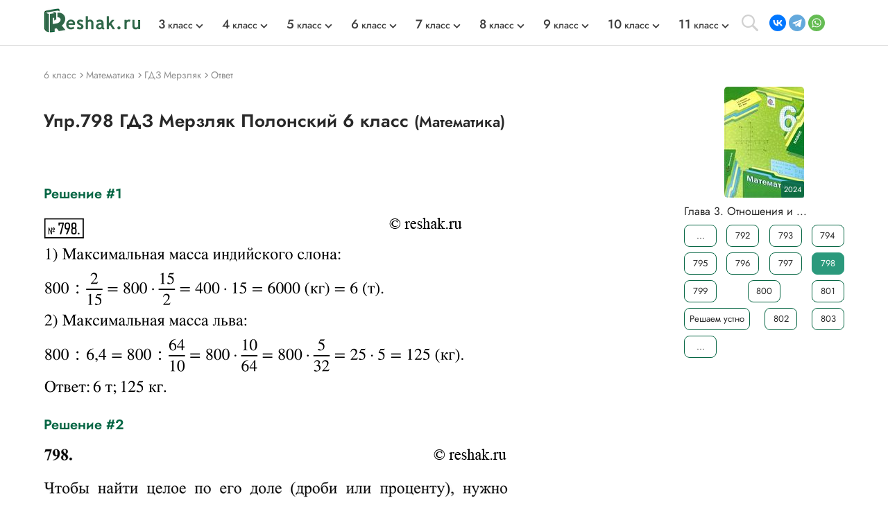

--- FILE ---
content_type: image/svg+xml
request_url: https://reshak.ru/otvet/template/img/vk.svg
body_size: 716
content:
<svg width="16" height="10" viewBox="0 0 16 10" fill="none" xmlns="http://www.w3.org/2000/svg">
<path d="M7.83701 9.30452H8.74732C8.74732 9.30452 9.0217 9.27385 9.16212 9.12375C9.29125 8.98494 9.2864 8.72347 9.2864 8.72347C9.2864 8.72347 9.26865 7.50327 9.83517 7.3225C10.3936 7.14496 11.1102 8.50235 11.8704 9.02368C12.445 9.41911 12.8824 9.33196 12.8824 9.33196L14.9145 9.30291C14.9145 9.30291 15.9781 9.23673 15.4729 8.40067C15.431 8.33288 15.1792 7.7825 13.9622 6.65269C12.6871 5.46961 12.8582 5.66168 14.3932 3.6151C15.3277 2.36908 15.7021 1.60887 15.5843 1.28284C15.4729 0.972949 14.7854 1.05365 14.7854 1.05365L12.4967 1.06818C12.4967 1.06818 12.3272 1.04558 12.2013 1.11983C12.0787 1.19407 11.9996 1.36516 11.9996 1.36516C11.9996 1.36516 11.638 2.32873 11.1538 3.14865C10.1354 4.87888 9.72703 4.97088 9.56079 4.86274C9.17342 4.61256 9.27026 3.8572 9.27026 3.31973C9.27026 1.64277 9.52528 0.943897 8.77476 0.763127C8.5262 0.703408 8.3422 0.663058 7.70628 0.656602C6.88959 0.648531 6.19879 0.659829 5.80819 0.850283C5.54834 0.977791 5.34658 1.26186 5.46925 1.278C5.62097 1.29737 5.96314 1.37 6.14391 1.61694C6.37794 1.93652 6.36987 2.65314 6.36987 2.65314C6.36987 2.65314 6.50384 4.62709 6.05514 4.87242C5.74686 5.04028 5.32399 4.69649 4.41529 3.12767C3.95046 2.32388 3.5986 1.43456 3.5986 1.43456C3.5986 1.43456 3.53081 1.26831 3.40976 1.17954C3.26288 1.0714 3.0579 1.03751 3.0579 1.03751L0.883822 1.05204C0.883822 1.05204 0.55779 1.06172 0.436738 1.20375C0.330213 1.32965 0.428668 1.59112 0.428668 1.59112C0.428668 1.59112 2.13146 5.57452 4.0586 7.58075C5.82917 9.42557 7.83701 9.30452 7.83701 9.30452Z" fill="white"/>
</svg>


--- FILE ---
content_type: application/javascript; charset=utf-8
request_url: https://reshak.ru/otvet/template/js/script.js
body_size: 853
content:
$(document).ready(function(){
	$(".gamburger").click(function(){
		$(".mobile-menu-bg").addClass("opened");
		$(".mobile-menu-container").empty();
		$(".topmenu").clone().appendTo(".mobile-menu-container");
		$(".mobile-menu-container").addClass("opened");
		$("body").addClass("overflow-hidden");


		var winHeight = $(window).height();
    	$('.topmenu').css('height', winHeight);
	});

	$(window).resize(function(){
		if(window.innerWidth > 1100) {
			$('.topmenu').removeAttr('style');

			$(".mobile-menu-bg").removeClass("opened");
			$(".mobile-menu-container").removeClass("opened");
			$("body").removeClass("overflow-hidden");
		} else {
			var winHeight = $(window).height();
	    	$('.topmenu').css('height', winHeight);
		}
	});

	$(document).on("click", ".mobile-menu-bg, .mobile-menu-close", function(){
		$(".mobile-menu-bg").removeClass("opened");
		$(".mobile-menu-container").removeClass("opened");
		$("body").removeClass("overflow-hidden");
	});

	$(document).on("click", ".nav-class > li > span", function(){
		let parent = $(this).closest('li');
		parent.toggleClass('opened');

		let minSidebarHeight = 0;
		let dropdown = parent.find(".topmenu-dropdown");
		let innerHeight = parent.find(".topmenu-dropdown ul").outerHeight();

		if (parent.hasClass('opened')) {
			dropdown.animate({
				height: innerHeight
			}, 500);
		} else {
			dropdown.animate({
				height: minSidebarHeight
			}, 500);
		}

	});

	$(".search-open").click(function(){
		$(".topline-search").toggleClass("opened");
		$('.topline-search-input').focus();
	});

	$(document).click( function(e){
	    if (!$(e.target).closest(".topline-search").length
	    	&& !$(e.target).closest(".search-open").length ) {
	        $(".topline-search").removeClass("opened");
	    }
	});

	booksSliderInit();
	function booksSliderInit() {
		var swiperSlider = $('.main_gdz-slider');
		swiperSlider.each(function() {
			var mySwiper = new Swiper( this , {
				slidesPerView: 'auto',
				freeMode: true,
				breakpoints: {
					1260: {
						allowSlidePrev: false,
						allowSlideNext: false	
					}
				}
			})
		});
	}


	function sortBooks() {
		var subject;
		$(".subject-tabs-item").each( function( index, element ){
			if($(this).hasClass("subject-tabs-item-active")) {
				subject = $(this).data("subject");
				if(subject == 'all') {
					$(".main_gdz-div").show();
				} else {
					$(".main_gdz-div").hide();
					$('.list_gdz').children('[data-subject="'+subject+'"]').show();
				}
				return false;
			}
		});
	}

	sortBooks();

	$(".subject-tabs-item").click(function(){
		$(".subject-tabs-item").removeClass("subject-tabs-item-active");
		$(this).addClass("subject-tabs-item-active");
		var name = $(this).text();
		$(".subject-tabs-select").text(name);
		sortBooks();
		$(".subject-tabs-list").removeClass("opened");
	});

	$(".subject-tabs-select").click(function(){
		$(".subject-tabs-list").toggleClass("opened");
	});

	$(document).click( function(e){
	    if (!$(e.target).closest(".subject-tabs").length
	    	&& !$(e.target).closest(".subject-tabs-select").length ) {
	        $(".subject-tabs-list").removeClass("opened");
	    }
	});

});

